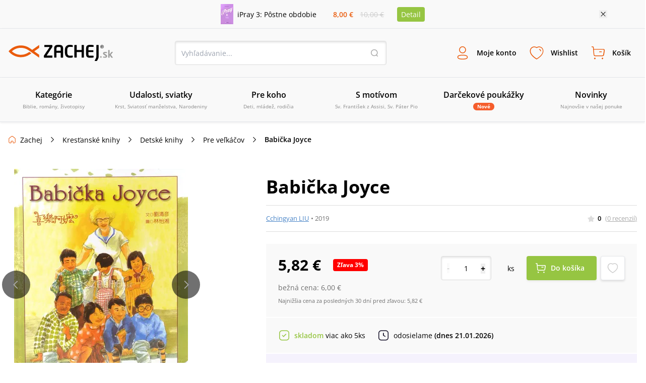

--- FILE ---
content_type: image/svg+xml
request_url: https://www.zachej.sk/nextpublic/footer/reiffeisen.svg
body_size: 2249
content:
<svg xmlns="http://www.w3.org/2000/svg" width="80" height="48" viewBox="0 0 80 48">
  <g id="reiffeisen-bank" transform="translate(-17331 -6780)">
    <rect id="Rectangle_6095" data-name="Rectangle 6095" width="80" height="48" rx="4" transform="translate(17331 6780)" fill="#fff"/>
    <g id="Group_6591" data-name="Group 6591" transform="translate(17339 6795.835)">
      <g id="Group_6569" data-name="Group 6569" transform="translate(20.355 -0.01)">
        <path id="Path_1282" data-name="Path 1282" d="M177.354,13.644l-1.436-2.608h-.582v2.608h-1.4V7.05h2.648a2.782,2.782,0,0,1,1.174.228,1.667,1.667,0,0,1,.756.665,2,2,0,0,1,.262,1.047,1.883,1.883,0,0,1-.383,1.2,2.011,2.011,0,0,1-1.091.679l1.6,2.773h-1.552Zm-2.017-5.392V9.93h1.086a.944.944,0,0,0,.669-.218.826.826,0,0,0,.233-.635.794.794,0,0,0-.233-.631,1.034,1.034,0,0,0-.679-.194Z" transform="translate(-173.94 -6.224)" fill="#2b2d33"/>
        <path id="Path_1283" data-name="Path 1283" d="M222.8,18.536h1.328v5.13H222.8v-.611a1.777,1.777,0,0,1-.64.548,1.891,1.891,0,0,1-.873.2,1.92,1.92,0,0,1-1.125-.344,2.272,2.272,0,0,1-.771-.961,3.353,3.353,0,0,1-.276-1.391,3.422,3.422,0,0,1,.276-1.4,2.26,2.26,0,0,1,.771-.96,1.922,1.922,0,0,1,1.125-.344,1.851,1.851,0,0,1,.873.2,1.827,1.827,0,0,1,.64.554Zm-.524,3.889a1.163,1.163,0,0,0,.412-.509,2.264,2.264,0,0,0,0-1.62,1.171,1.171,0,0,0-.412-.509,1.061,1.061,0,0,0-.6-.174,1.085,1.085,0,0,0-.606.174,1.124,1.124,0,0,0-.412.509,2.332,2.332,0,0,0,0,1.62,1.124,1.124,0,0,0,.412.509,1.078,1.078,0,0,0,.606.174A1.064,1.064,0,0,0,222.271,22.424Z" transform="translate(-213.824 -16.246)" fill="#2b2d33"/>
        <path id="Path_1284" data-name="Path 1284" d="M270.968,1.344a.768.768,0,0,1-.218-.568.768.768,0,0,1,.218-.568.769.769,0,0,1,.568-.219.75.75,0,0,1,.563.219.779.779,0,0,1,.213.568.779.779,0,0,1-.213.568.755.755,0,0,1-.563.219A.765.765,0,0,1,270.968,1.344Zm1.217,6.066h-1.328V2.28h1.328Z" transform="translate(-259.421 0.01)" fill="#2b2d33"/>
        <path id="Path_1285" data-name="Path 1285" d="M290.681,4.126h1.407V5.29h-1.407V9.257h-1.328V5.29h-.873V4.126h.873v-.31a1.665,1.665,0,0,1,.484-1.29,1.888,1.888,0,0,1,1.328-.446,2.855,2.855,0,0,1,.592.059,2.818,2.818,0,0,1,.514.156l-.339,1.018a1.5,1.5,0,0,0-.572-.106.7.7,0,0,0-.518.165.7.7,0,0,0-.16.5v.252Z" transform="translate(-275.076 -1.835)" fill="#2b2d33"/>
        <path id="Path_1286" data-name="Path 1286" d="M319.691,4.126H321.1V5.29h-1.407V9.257h-1.328V5.29h-.873V4.126h.873v-.31a1.665,1.665,0,0,1,.484-1.29,1.888,1.888,0,0,1,1.328-.446,2.855,2.855,0,0,1,.592.059,2.818,2.818,0,0,1,.514.156l-.339,1.018a1.5,1.5,0,0,0-.572-.106.7.7,0,0,0-.518.165.7.7,0,0,0-.16.5v.252Z" transform="translate(-300.691 -1.835)" fill="#2b2d33"/>
        <path id="Path_1287" data-name="Path 1287" d="M355.6,21.58h-3.463a1.244,1.244,0,0,0,.378.844,1.382,1.382,0,0,0,.912.262,2.373,2.373,0,0,0,.771-.121,1.867,1.867,0,0,0,.616-.344l.572.912a2.722,2.722,0,0,1-.9.5,3.433,3.433,0,0,1-1.106.174,3.024,3.024,0,0,1-1.436-.319,2.149,2.149,0,0,1-.916-.921,3.027,3.027,0,0,1-.315-1.425,3.153,3.153,0,0,1,.31-1.436,2.283,2.283,0,0,1,.878-.961,2.476,2.476,0,0,1,1.294-.339,2.4,2.4,0,0,1,1.271.33,2.191,2.191,0,0,1,.839.941,3.27,3.27,0,0,1,.3,1.436v.466Zm-3.463-.912h2.124a1.365,1.365,0,0,0-.319-.853.979.979,0,0,0-.737-.281q-.93,0-1.067,1.135Z" transform="translate(-330.024 -16.254)" fill="#2b2d33"/>
        <path id="Path_1288" data-name="Path 1288" d="M398.768,1.344a.768.768,0,0,1-.218-.568.768.768,0,0,1,.218-.568.769.769,0,0,1,.568-.219.75.75,0,0,1,.563.219.779.779,0,0,1,.213.568.779.779,0,0,1-.213.568.755.755,0,0,1-.563.219A.764.764,0,0,1,398.768,1.344Zm1.217,6.066h-1.328V2.28h1.328Z" transform="translate(-372.265 0.01)" fill="#2b2d33"/>
        <path id="Path_1289" data-name="Path 1289" d="M418.361,23.632a2.309,2.309,0,0,1-.921-.529l.62-.95a2.029,2.029,0,0,0,1.455.543,1.129,1.129,0,0,0,.586-.122.418.418,0,0,0,.02-.7,2,2,0,0,0-.654-.247,5.989,5.989,0,0,1-1-.3,1.589,1.589,0,0,1-.635-.466,1.212,1.212,0,0,1-.242-.785,1.527,1.527,0,0,1,.262-.892,1.666,1.666,0,0,1,.747-.582,2.887,2.887,0,0,1,1.125-.2,3.421,3.421,0,0,1,1.111.174,2.361,2.361,0,0,1,.868.514l-.62.912a1.766,1.766,0,0,0-.62-.369,2.228,2.228,0,0,0-.747-.126,1.068,1.068,0,0,0-.563.117.38.38,0,0,0-.194.349.331.331,0,0,0,.082.228.812.812,0,0,0,.287.179,3.669,3.669,0,0,0,.582.174,4.989,4.989,0,0,1,.9.3,1.594,1.594,0,0,1,.62.5,1.31,1.31,0,0,1,.242.814,1.49,1.49,0,0,1-.253.864,1.63,1.63,0,0,1-.737.572,3,3,0,0,1-1.164.2,3.833,3.833,0,0,1-1.154-.17Z" transform="translate(-388.945 -16.246)" fill="#2b2d33"/>
        <path id="Path_1290" data-name="Path 1290" d="M463.089,21.58h-3.463a1.245,1.245,0,0,0,.378.844,1.382,1.382,0,0,0,.912.262,2.373,2.373,0,0,0,.771-.121,1.868,1.868,0,0,0,.616-.344l.572.912a2.722,2.722,0,0,1-.9.5,3.433,3.433,0,0,1-1.106.174,3.024,3.024,0,0,1-1.436-.319,2.148,2.148,0,0,1-.916-.921,3.028,3.028,0,0,1-.315-1.425,3.152,3.152,0,0,1,.31-1.436,2.283,2.283,0,0,1,.878-.961,2.476,2.476,0,0,1,1.294-.339,2.4,2.4,0,0,1,1.271.33,2.191,2.191,0,0,1,.839.941,3.271,3.271,0,0,1,.3,1.436v.466Zm-3.463-.912h2.124a1.365,1.365,0,0,0-.319-.853.979.979,0,0,0-.737-.281q-.93,0-1.067,1.135Z" transform="translate(-424.935 -16.254)" fill="#2b2d33"/>
        <path id="Path_1291" data-name="Path 1291" d="M510.766,18.638a1.573,1.573,0,0,1,.635.694,2.476,2.476,0,0,1,.224,1.1v3.239h-1.339V20.593a1.06,1.06,0,0,0-.228-.742.9.9,0,0,0-.694-.247,1.194,1.194,0,0,0-.616.156,1.436,1.436,0,0,0-.47.466v3.443H506.95V18.536h1.328v.6a1.638,1.638,0,0,1,.635-.543,1.965,1.965,0,0,1,.878-.194A1.925,1.925,0,0,1,510.766,18.638Z" transform="translate(-467.98 -16.246)" fill="#2b2d33"/>
        <path id="Path_1292" data-name="Path 1292" d="M178.518,85.92a1.677,1.677,0,0,1,.281.984,1.725,1.725,0,0,1-.577,1.391,2.453,2.453,0,0,1-1.634.49H173.94v-6.6h2.415a2.56,2.56,0,0,1,1.62.451,1.53,1.53,0,0,1,.572,1.276,1.46,1.46,0,0,1-.844,1.407,1.648,1.648,0,0,1,.814.6Zm-3.182-2.546v1.542h.912a.932.932,0,0,0,.654-.194.741.741,0,0,0,.208-.572.726.726,0,0,0-.224-.6,1.055,1.055,0,0,0-.669-.179h-.882Zm1.086,4.228a1.029,1.029,0,0,0,.683-.194.77.77,0,0,0,.228-.62.754.754,0,0,0-.218-.592,1.081,1.081,0,0,0-.722-.194h-1.057v1.6h1.086Z" transform="translate(-173.94 -72.571)" fill="#2b2d33"/>
        <path id="Path_1293" data-name="Path 1293" d="M223.545,93.686h1.328v5.13h-1.328v-.611a1.777,1.777,0,0,1-.64.548,1.891,1.891,0,0,1-.873.2,1.92,1.92,0,0,1-1.125-.344,2.272,2.272,0,0,1-.771-.961,3.353,3.353,0,0,1-.276-1.391,3.422,3.422,0,0,1,.276-1.4,2.26,2.26,0,0,1,.771-.96,1.922,1.922,0,0,1,1.125-.344,1.851,1.851,0,0,1,.873.2,1.827,1.827,0,0,1,.64.554Zm-.524,3.889a1.163,1.163,0,0,0,.412-.509,2.264,2.264,0,0,0,0-1.62,1.171,1.171,0,0,0-.412-.509,1.061,1.061,0,0,0-.6-.174,1.085,1.085,0,0,0-.606.174,1.124,1.124,0,0,0-.412.509,2.332,2.332,0,0,0,0,1.62,1.124,1.124,0,0,0,.412.509,1.078,1.078,0,0,0,.606.174A1.064,1.064,0,0,0,223.021,97.574Z" transform="translate(-214.486 -82.601)" fill="#2b2d33"/>
        <path id="Path_1294" data-name="Path 1294" d="M276.216,93.805a1.572,1.572,0,0,1,.635.694,2.476,2.476,0,0,1,.224,1.1v3.239h-1.339V95.761a1.061,1.061,0,0,0-.228-.742.9.9,0,0,0-.694-.247,1.194,1.194,0,0,0-.616.156,1.437,1.437,0,0,0-.47.466v3.443H272.4v-5.13h1.328v.6a1.638,1.638,0,0,1,.635-.543,1.965,1.965,0,0,1,.878-.194,1.925,1.925,0,0,1,.975.238Z" transform="translate(-260.878 -82.619)" fill="#2b2d33"/>
        <path id="Path_1295" data-name="Path 1295" d="M323.758,83.128l2.056,2.735h-1.59l-1.755-2.328v2.328H321.14V78.88h1.328v3.938l1.669-2.085h1.581l-1.959,2.4Z" transform="translate(-303.914 -69.648)" fill="#2b2d33"/>
      </g>
      <g id="Group_6570" data-name="Group 6570" transform="translate(0 0.815)">
        <rect id="Rectangle_7149" data-name="Rectangle 7149" width="15.389" height="15.39" fill="#fee600"/>
        <path id="Path_1296" data-name="Path 1296" d="M24.5,30.19l1.961-1.961.524.524,0,0a3.51,3.51,0,0,0-1.03-2.4,1.675,1.675,0,0,0-2.445-.063h0l-1.889,1.889.468.468-1.027,1.027-1.027-1.027.468-.468-1.889-1.889h0a1.674,1.674,0,0,0-2.445.063,3.51,3.51,0,0,0-1.03,2.4l0,0,.524-.524,1.961,1.961.541-.541V28.357l.556.556v1.562l.765.765-3.972,3.972,1.572,1.572,3.972-3.972,3.972,3.972,1.572-1.572-3.972-3.972.765-.765V28.913l.556-.556v1.292l.541.541Z" transform="translate(-13.368 -23.589)" fill="#2b2d33" fill-rule="evenodd"/>
      </g>
    </g>
  </g>
</svg>


--- FILE ---
content_type: application/javascript; charset=UTF-8
request_url: https://www.zachej.sk/_next/static/chunks/2879-7e82fa4bf6760fea.js
body_size: 14297
content:
(self.webpackChunk_N_E=self.webpackChunk_N_E||[]).push([[2879],{8875:function(e,t,n){var o,i,r;r={canUseDOM:i=!!("undefined"!=typeof window&&window.document&&window.document.createElement),canUseWorkers:"undefined"!=typeof Worker,canUseEventListeners:i&&!!(window.addEventListener||window.attachEvent),canUseViewport:i&&!!window.screen},void 0!==(o=(function(){return r}).call(t,n,t,e))&&(e.exports=o)},2879:function(e,t,n){"use strict";var o=n(7294),i=n(5697),r=n.n(i),a=n(3253),s=n.n(a);function ownKeys(e,t){var n=Object.keys(e);if(Object.getOwnPropertySymbols){var o=Object.getOwnPropertySymbols(e);t&&(o=o.filter(function(t){return Object.getOwnPropertyDescriptor(e,t).enumerable})),n.push.apply(n,o)}return n}function _objectSpread2(e){for(var t=1;t<arguments.length;t++){var n=null!=arguments[t]?arguments[t]:{};t%2?ownKeys(Object(n),!0).forEach(function(t){_defineProperty(e,t,n[t])}):Object.getOwnPropertyDescriptors?Object.defineProperties(e,Object.getOwnPropertyDescriptors(n)):ownKeys(Object(n)).forEach(function(t){Object.defineProperty(e,t,Object.getOwnPropertyDescriptor(n,t))})}return e}function _defineProperties(e,t){for(var n=0;n<t.length;n++){var o=t[n];o.enumerable=o.enumerable||!1,o.configurable=!0,"value"in o&&(o.writable=!0),Object.defineProperty(e,o.key,o)}}function _defineProperty(e,t,n){return t in e?Object.defineProperty(e,t,{value:n,enumerable:!0,configurable:!0,writable:!0}):e[t]=n,e}function _extends(){return(_extends=Object.assign||function(e){for(var t=1;t<arguments.length;t++){var n=arguments[t];for(var o in n)Object.prototype.hasOwnProperty.call(n,o)&&(e[o]=n[o])}return e}).apply(this,arguments)}function _getPrototypeOf(e){return(_getPrototypeOf=Object.setPrototypeOf?Object.getPrototypeOf:function(e){return e.__proto__||Object.getPrototypeOf(e)})(e)}function _setPrototypeOf(e,t){return(_setPrototypeOf=Object.setPrototypeOf||function(e,t){return e.__proto__=t,e})(e,t)}function _assertThisInitialized(e){if(void 0===e)throw ReferenceError("this hasn't been initialised - super() hasn't been called");return e}function _slicedToArray(e,t){return function(e){if(Array.isArray(e))return e}(e)||function(e,t){var n,o,i=null==e?null:"undefined"!=typeof Symbol&&e[Symbol.iterator]||e["@@iterator"];if(null!=i){var r=[],a=!0,s=!1;try{for(i=i.call(e);!(a=(n=i.next()).done)&&(r.push(n.value),!t||r.length!==t);a=!0);}catch(e){s=!0,o=e}finally{try{a||null==i.return||i.return()}finally{if(s)throw o}}return r}}(e,t)||_unsupportedIterableToArray(e,t)||function(){throw TypeError("Invalid attempt to destructure non-iterable instance.\nIn order to be iterable, non-array objects must have a [Symbol.iterator]() method.")}()}function _toConsumableArray(e){return function(e){if(Array.isArray(e))return _arrayLikeToArray(e)}(e)||function(e){if("undefined"!=typeof Symbol&&null!=e[Symbol.iterator]||null!=e["@@iterator"])return Array.from(e)}(e)||_unsupportedIterableToArray(e)||function(){throw TypeError("Invalid attempt to spread non-iterable instance.\nIn order to be iterable, non-array objects must have a [Symbol.iterator]() method.")}()}function _unsupportedIterableToArray(e,t){if(e){if("string"==typeof e)return _arrayLikeToArray(e,t);var n=Object.prototype.toString.call(e).slice(8,-1);if("Object"===n&&e.constructor&&(n=e.constructor.name),"Map"===n||"Set"===n)return Array.from(e);if("Arguments"===n||/^(?:Ui|I)nt(?:8|16|32)(?:Clamped)?Array$/.test(n))return _arrayLikeToArray(e,t)}}function _arrayLikeToArray(e,t){(null==t||t>e.length)&&(t=e.length);for(var n=0,o=Array(t);n<t;n++)o[n]=e[n];return o}function translate(e){var t=arguments.length>1&&void 0!==arguments[1]?arguments[1]:null;if(!e)return"";var n=e;return t&&Object.keys(t).forEach(function(e){n=n.replace(e,t[e])}),n}function getWindowWidth(){return void 0!==n.g.window?n.g.window.innerWidth:0}var isCrossOriginFrame=function(){try{return n.g.window.location.hostname!==n.g.window.parent.location.hostname}catch(e){return!0}},l={ESC:27,LEFT_ARROW:37,RIGHT_ARROW:39},u=function(e){!function(e,t){if("function"!=typeof t&&null!==t)throw TypeError("Super expression must either be null or a function");e.prototype=Object.create(t&&t.prototype,{constructor:{value:e,writable:!0,configurable:!0}}),t&&_setPrototypeOf(e,t)}(ReactImageLightbox,e);var t,i,r,a=(t=function(){if("undefined"==typeof Reflect||!Reflect.construct||Reflect.construct.sham)return!1;if("function"==typeof Proxy)return!0;try{return Boolean.prototype.valueOf.call(Reflect.construct(Boolean,[],function(){})),!0}catch(e){return!1}}(),function(){var e,n,o=_getPrototypeOf(ReactImageLightbox);if(t){var i=_getPrototypeOf(this).constructor;n=Reflect.construct(o,arguments,i)}else n=o.apply(this,arguments);return(e=n)&&("object"==typeof e||"function"==typeof e)?e:_assertThisInitialized(this)});function ReactImageLightbox(e){var t;return!function(e,t){if(!(e instanceof t))throw TypeError("Cannot call a class as a function")}(this,ReactImageLightbox),(t=a.call(this,e)).state={isClosing:!e.animationDisabled,shouldAnimate:!1,zoomLevel:0,offsetX:0,offsetY:0,loadErrorStatus:{}},t.outerEl=o.createRef(),t.zoomInBtn=o.createRef(),t.zoomOutBtn=o.createRef(),t.caption=o.createRef(),t.closeIfClickInner=t.closeIfClickInner.bind(_assertThisInitialized(t)),t.handleImageDoubleClick=t.handleImageDoubleClick.bind(_assertThisInitialized(t)),t.handleImageMouseWheel=t.handleImageMouseWheel.bind(_assertThisInitialized(t)),t.handleKeyInput=t.handleKeyInput.bind(_assertThisInitialized(t)),t.handleMouseUp=t.handleMouseUp.bind(_assertThisInitialized(t)),t.handleMouseDown=t.handleMouseDown.bind(_assertThisInitialized(t)),t.handleMouseMove=t.handleMouseMove.bind(_assertThisInitialized(t)),t.handleOuterMousewheel=t.handleOuterMousewheel.bind(_assertThisInitialized(t)),t.handleTouchStart=t.handleTouchStart.bind(_assertThisInitialized(t)),t.handleTouchMove=t.handleTouchMove.bind(_assertThisInitialized(t)),t.handleTouchEnd=t.handleTouchEnd.bind(_assertThisInitialized(t)),t.handlePointerEvent=t.handlePointerEvent.bind(_assertThisInitialized(t)),t.handleCaptionMousewheel=t.handleCaptionMousewheel.bind(_assertThisInitialized(t)),t.handleWindowResize=t.handleWindowResize.bind(_assertThisInitialized(t)),t.handleZoomInButtonClick=t.handleZoomInButtonClick.bind(_assertThisInitialized(t)),t.handleZoomOutButtonClick=t.handleZoomOutButtonClick.bind(_assertThisInitialized(t)),t.requestClose=t.requestClose.bind(_assertThisInitialized(t)),t.requestMoveNext=t.requestMoveNext.bind(_assertThisInitialized(t)),t.requestMovePrev=t.requestMovePrev.bind(_assertThisInitialized(t)),t.timeouts=[],t.currentAction=0,t.eventsSource=0,t.pointerList=[],t.preventInnerClose=!1,t.preventInnerCloseTimeout=null,t.keyPressed=!1,t.imageCache={},t.lastKeyDownTime=0,t.resizeTimeout=null,t.wheelActionTimeout=null,t.resetScrollTimeout=null,t.scrollX=0,t.scrollY=0,t.moveStartX=0,t.moveStartY=0,t.moveStartOffsetX=0,t.moveStartOffsetY=0,t.swipeStartX=0,t.swipeStartY=0,t.swipeEndX=0,t.swipeEndY=0,t.pinchTouchList=null,t.pinchDistance=0,t.keyCounter=0,t.moveRequested=!1,t}return i=[{key:"componentDidMount",value:function(){var e=this;this.props.animationDisabled||this.setState({isClosing:!1}),this.windowContext=function getHighestSafeWindowContext(){var e=arguments.length>0&&void 0!==arguments[0]?arguments[0]:n.g.window.self;return e===n.g.window.top?e:isCrossOriginFrame()?e:getHighestSafeWindowContext(e.parent)}(),this.listeners={resize:this.handleWindowResize,mouseup:this.handleMouseUp,touchend:this.handleTouchEnd,touchcancel:this.handleTouchEnd,pointerdown:this.handlePointerEvent,pointermove:this.handlePointerEvent,pointerup:this.handlePointerEvent,pointercancel:this.handlePointerEvent},Object.keys(this.listeners).forEach(function(t){e.windowContext.addEventListener(t,e.listeners[t])}),this.loadAllImages()}},{key:"shouldComponentUpdate",value:function(e){var t=this;return this.getSrcTypes().forEach(function(n){t.props[n.name]!==e[n.name]&&(t.moveRequested=!1)}),!this.moveRequested}},{key:"componentDidUpdate",value:function(e){var t=this,n=!1,o={},i={};this.getSrcTypes().forEach(function(r){e[r.name]!==t.props[r.name]&&(n=!0,o[e[r.name]]=!0,i[t.props[r.name]]=!0)}),(n||this.moveRequested)&&(Object.keys(o).forEach(function(e){!(e in i)&&e in t.imageCache&&(t.imageCache[e].loaded=!1)}),this.moveRequested=!1,this.loadAllImages(this.props))}},{key:"componentWillUnmount",value:function(){var e=this;this.didUnmount=!0,Object.keys(this.listeners).forEach(function(t){e.windowContext.removeEventListener(t,e.listeners[t])}),this.timeouts.forEach(function(e){return clearTimeout(e)})}},{key:"setTimeout",value:function(e){function setTimeout(t,n){return e.apply(this,arguments)}return setTimeout.toString=function(){return e.toString()},setTimeout}(function(e,t){var n=this,o=setTimeout(function(){n.timeouts=n.timeouts.filter(function(e){return e!==o}),e()},t);return this.timeouts.push(o),o})},{key:"setPreventInnerClose",value:function(){var e=this;this.preventInnerCloseTimeout&&this.clearTimeout(this.preventInnerCloseTimeout),this.preventInnerClose=!0,this.preventInnerCloseTimeout=this.setTimeout(function(){e.preventInnerClose=!1,e.preventInnerCloseTimeout=null},100)}},{key:"getBestImageForType",value:function(e){var t=this.props[e],n={};if(this.isImageLoaded(t))n=this.getFitSizes(this.imageCache[t].width,this.imageCache[t].height);else{if(!this.isImageLoaded(this.props["".concat(e,"Thumbnail")]))return null;t=this.props["".concat(e,"Thumbnail")],n=this.getFitSizes(this.imageCache[t].width,this.imageCache[t].height,!0)}return{src:t,height:this.imageCache[t].height,width:this.imageCache[t].width,targetHeight:n.height,targetWidth:n.width}}},{key:"getFitSizes",value:function(e,t,n){var o=this.getLightboxRect(),i=o.height-2*this.props.imagePadding,r=o.width-2*this.props.imagePadding;return n||(i=Math.min(i,t),r=Math.min(r,e)),r/i>e/t?{width:e*i/t,height:i}:{width:r,height:t*r/e}}},{key:"getMaxOffsets",value:function(){var e=arguments.length>0&&void 0!==arguments[0]?arguments[0]:this.state.zoomLevel,t=this.getBestImageForType("mainSrc");if(null===t)return{maxX:0,minX:0,maxY:0,minY:0};var n=this.getLightboxRect(),o=this.getZoomMultiplier(e),i=0;i=o*t.width-n.width<0?(n.width-o*t.width)/2:(o*t.width-n.width)/2;var r=0;return{maxX:i,maxY:r=o*t.height-n.height<0?(n.height-o*t.height)/2:(o*t.height-n.height)/2,minX:-1*i,minY:-1*r}}},{key:"getSrcTypes",value:function(){return[{name:"mainSrc",keyEnding:"i".concat(this.keyCounter)},{name:"mainSrcThumbnail",keyEnding:"t".concat(this.keyCounter)},{name:"nextSrc",keyEnding:"i".concat(this.keyCounter+1)},{name:"nextSrcThumbnail",keyEnding:"t".concat(this.keyCounter+1)},{name:"prevSrc",keyEnding:"i".concat(this.keyCounter-1)},{name:"prevSrcThumbnail",keyEnding:"t".concat(this.keyCounter-1)}]}},{key:"getZoomMultiplier",value:function(){var e=arguments.length>0&&void 0!==arguments[0]?arguments[0]:this.state.zoomLevel;return Math.pow(1.007,e)}},{key:"getLightboxRect",value:function(){return this.outerEl.current?this.outerEl.current.getBoundingClientRect():{width:getWindowWidth(),height:void 0!==n.g.window?n.g.window.innerHeight:0,top:0,right:0,bottom:0,left:0}}},{key:"clearTimeout",value:function(e){function clearTimeout(t){return e.apply(this,arguments)}return clearTimeout.toString=function(){return e.toString()},clearTimeout}(function(e){this.timeouts=this.timeouts.filter(function(t){return t!==e}),clearTimeout(e)})},{key:"changeZoom",value:function(e,t,n){if(this.props.enableZoom){var o=Math.max(0,Math.min(300,e));if(o!==this.state.zoomLevel){if(0===o){this.setState({zoomLevel:o,offsetX:0,offsetY:0});return}var i=this.getBestImageForType("mainSrc");if(null!==i){var r=this.getZoomMultiplier(),a=this.getZoomMultiplier(o),s=this.getLightboxRect(),l=void 0!==t?t-s.left:s.width/2,u=void 0!==n?n-s.top:s.height/2,c=(s.width-i.width*r)/2,d=(s.height-i.height*r)/2,h=c-this.state.offsetX,f=d-this.state.offsetY,p=(s.width-i.width*a)/2,m=(s.height-i.height*a)/2,v=p-(l-(l-h)/r*a),y=m-(u-(u-f)/r*a);if(3!==this.currentAction){var b=this.getMaxOffsets();this.state.zoomLevel>o&&(v=Math.max(b.minX,Math.min(b.maxX,v)),y=Math.max(b.minY,Math.min(b.maxY,y)))}this.setState({zoomLevel:o,offsetX:v,offsetY:y})}}}}},{key:"closeIfClickInner",value:function(e){!this.preventInnerClose&&e.target.className.search(/\bril-inner\b/)>-1&&this.requestClose(e)}},{key:"handleKeyInput",value:function(e){if(e.stopPropagation(),!this.isAnimating()){if("keyup"===e.type){this.lastKeyDownTime-=this.props.keyRepeatKeyupBonus;return}var t=e.which||e.keyCode,n=new Date;if(!(n.getTime()-this.lastKeyDownTime<this.props.keyRepeatLimit)||t===l.ESC)switch(this.lastKeyDownTime=n.getTime(),t){case l.ESC:e.preventDefault(),this.requestClose(e);break;case l.LEFT_ARROW:if(!this.props.prevSrc)return;e.preventDefault(),this.keyPressed=!0,this.requestMovePrev(e);break;case l.RIGHT_ARROW:if(!this.props.nextSrc)return;e.preventDefault(),this.keyPressed=!0,this.requestMoveNext(e)}}}},{key:"handleOuterMousewheel",value:function(e){var t=this;e.stopPropagation();var n=0;this.clearTimeout(this.resetScrollTimeout),this.resetScrollTimeout=this.setTimeout(function(){t.scrollX=0,t.scrollY=0},300),!(null!==this.wheelActionTimeout||this.isAnimating())&&(Math.abs(e.deltaY)<Math.abs(e.deltaX)&&(this.scrollY=0,this.scrollX+=e.deltaX,this.scrollX>=200||e.deltaX>=100?(this.requestMoveNext(e),n=500,this.scrollX=0):(this.scrollX<=-200||e.deltaX<=-100)&&(this.requestMovePrev(e),n=500,this.scrollX=0)),0!==n&&(this.wheelActionTimeout=this.setTimeout(function(){t.wheelActionTimeout=null},n)))}},{key:"handleImageMouseWheel",value:function(e){Math.abs(e.deltaY)>=Math.abs(e.deltaX)&&(e.stopPropagation(),1>Math.abs(e.deltaY)||(this.scrollX=0,this.scrollY+=e.deltaY,this.changeZoom(this.state.zoomLevel-e.deltaY,e.clientX,e.clientY)))}},{key:"handleImageDoubleClick",value:function(e){this.state.zoomLevel>0?this.changeZoom(0,e.clientX,e.clientY):this.changeZoom(this.state.zoomLevel+100,e.clientX,e.clientY)}},{key:"shouldHandleEvent",value:function(e){if(this.eventsSource===e)return!0;if(0===this.eventsSource)return this.eventsSource=e,!0;switch(e){case 1:default:return!1;case 2:return this.eventsSource=2,this.filterPointersBySource(),!0;case 3:if(1===this.eventsSource)return this.eventsSource=3,this.filterPointersBySource(),!0;return!1}}},{key:"addPointer",value:function(e){this.pointerList.push(e)}},{key:"removePointer",value:function(e){this.pointerList=this.pointerList.filter(function(t){return t.id!==e.id})}},{key:"filterPointersBySource",value:function(){var e=this;this.pointerList=this.pointerList.filter(function(t){return t.source===e.eventsSource})}},{key:"handleMouseDown",value:function(e){this.shouldHandleEvent(1)&&ReactImageLightbox.isTargetMatchImage(e.target)&&(this.addPointer(ReactImageLightbox.parseMouseEvent(e)),this.multiPointerStart(e))}},{key:"handleMouseMove",value:function(e){this.shouldHandleEvent(1)&&this.multiPointerMove(e,[ReactImageLightbox.parseMouseEvent(e)])}},{key:"handleMouseUp",value:function(e){this.shouldHandleEvent(1)&&(this.removePointer(ReactImageLightbox.parseMouseEvent(e)),this.multiPointerEnd(e))}},{key:"handlePointerEvent",value:function(e){if(this.shouldHandleEvent(3))switch(e.type){case"pointerdown":ReactImageLightbox.isTargetMatchImage(e.target)&&(this.addPointer(ReactImageLightbox.parsePointerEvent(e)),this.multiPointerStart(e));break;case"pointermove":this.multiPointerMove(e,[ReactImageLightbox.parsePointerEvent(e)]);break;case"pointerup":case"pointercancel":this.removePointer(ReactImageLightbox.parsePointerEvent(e)),this.multiPointerEnd(e)}}},{key:"handleTouchStart",value:function(e){var t=this;this.shouldHandleEvent(2)&&ReactImageLightbox.isTargetMatchImage(e.target)&&([].forEach.call(e.changedTouches,function(e){return t.addPointer(ReactImageLightbox.parseTouchPointer(e))}),this.multiPointerStart(e))}},{key:"handleTouchMove",value:function(e){this.shouldHandleEvent(2)&&this.multiPointerMove(e,[].map.call(e.changedTouches,function(e){return ReactImageLightbox.parseTouchPointer(e)}))}},{key:"handleTouchEnd",value:function(e){var t=this;this.shouldHandleEvent(2)&&([].map.call(e.changedTouches,function(e){return t.removePointer(ReactImageLightbox.parseTouchPointer(e))}),this.multiPointerEnd(e))}},{key:"decideMoveOrSwipe",value:function(e){this.state.zoomLevel<=0?this.handleSwipeStart(e):this.handleMoveStart(e)}},{key:"multiPointerStart",value:function(e){switch(this.handleEnd(null),this.pointerList.length){case 1:e.preventDefault(),this.decideMoveOrSwipe(this.pointerList[0]);break;case 2:e.preventDefault(),this.handlePinchStart(this.pointerList)}}},{key:"multiPointerMove",value:function(e,t){switch(this.currentAction){case 1:e.preventDefault(),this.handleMove(t[0]);break;case 2:e.preventDefault(),this.handleSwipe(t[0]);break;case 3:e.preventDefault(),this.handlePinch(t)}}},{key:"multiPointerEnd",value:function(e){switch(0!==this.currentAction&&(this.setPreventInnerClose(),this.handleEnd(e)),this.pointerList.length){case 0:this.eventsSource=0;break;case 1:e.preventDefault(),this.decideMoveOrSwipe(this.pointerList[0]);break;case 2:e.preventDefault(),this.handlePinchStart(this.pointerList)}}},{key:"handleEnd",value:function(e){switch(this.currentAction){case 1:this.handleMoveEnd(e);break;case 2:this.handleSwipeEnd(e);break;case 3:this.handlePinchEnd(e)}}},{key:"handleMoveStart",value:function(e){var t=e.x,n=e.y;this.props.enableZoom&&(this.currentAction=1,this.moveStartX=t,this.moveStartY=n,this.moveStartOffsetX=this.state.offsetX,this.moveStartOffsetY=this.state.offsetY)}},{key:"handleMove",value:function(e){var t=e.x,n=e.y,o=this.moveStartX-t+this.moveStartOffsetX,i=this.moveStartY-n+this.moveStartOffsetY;(this.state.offsetX!==o||this.state.offsetY!==i)&&this.setState({offsetX:o,offsetY:i})}},{key:"handleMoveEnd",value:function(){var e=this;this.currentAction=0,this.moveStartX=0,this.moveStartY=0,this.moveStartOffsetX=0,this.moveStartOffsetY=0;var t=this.getMaxOffsets(),n=Math.max(t.minX,Math.min(t.maxX,this.state.offsetX)),o=Math.max(t.minY,Math.min(t.maxY,this.state.offsetY));(n!==this.state.offsetX||o!==this.state.offsetY)&&(this.setState({offsetX:n,offsetY:o,shouldAnimate:!0}),this.setTimeout(function(){e.setState({shouldAnimate:!1})},this.props.animationDuration))}},{key:"handleSwipeStart",value:function(e){var t=e.x,n=e.y;this.currentAction=2,this.swipeStartX=t,this.swipeStartY=n,this.swipeEndX=t,this.swipeEndY=n}},{key:"handleSwipe",value:function(e){var t=e.x,n=e.y;this.swipeEndX=t,this.swipeEndY=n}},{key:"handleSwipeEnd",value:function(e){var t=this.swipeEndX-this.swipeStartX,n=Math.abs(t),o=Math.abs(this.swipeEndY-this.swipeStartY);this.currentAction=0,this.swipeStartX=0,this.swipeStartY=0,this.swipeEndX=0,this.swipeEndY=0,!e||this.isAnimating()||n<1.5*o||n<200&&n<this.getLightboxRect().width/4||(t>0&&this.props.prevSrc?(e.preventDefault(),this.requestMovePrev()):t<0&&this.props.nextSrc&&(e.preventDefault(),this.requestMoveNext()))}},{key:"calculatePinchDistance",value:function(){var e=arguments.length>0&&void 0!==arguments[0]?arguments[0]:this.pinchTouchList,t=_slicedToArray(e,2),n=t[0],o=t[1];return Math.sqrt(Math.pow(n.x-o.x,2)+Math.pow(n.y-o.y,2))}},{key:"calculatePinchCenter",value:function(){var e=arguments.length>0&&void 0!==arguments[0]?arguments[0]:this.pinchTouchList,t=_slicedToArray(e,2),n=t[0],o=t[1];return{x:n.x-(n.x-o.x)/2,y:n.y-(n.y-o.y)/2}}},{key:"handlePinchStart",value:function(e){this.props.enableZoom&&(this.currentAction=3,this.pinchTouchList=e.map(function(e){return{id:e.id,x:e.x,y:e.y}}),this.pinchDistance=this.calculatePinchDistance())}},{key:"handlePinch",value:function(e){this.pinchTouchList=this.pinchTouchList.map(function(t){for(var n=0;n<e.length;n+=1)if(e[n].id===t.id)return e[n];return t});var t=this.calculatePinchDistance(),n=this.state.zoomLevel+t-this.pinchDistance;this.pinchDistance=t;var o=this.calculatePinchCenter(this.pinchTouchList),i=o.x,r=o.y;this.changeZoom(n,i,r)}},{key:"handlePinchEnd",value:function(){this.currentAction=0,this.pinchTouchList=null,this.pinchDistance=0}},{key:"handleWindowResize",value:function(){this.clearTimeout(this.resizeTimeout),this.resizeTimeout=this.setTimeout(this.forceUpdate.bind(this),100)}},{key:"handleZoomInButtonClick",value:function(){var e=this.state.zoomLevel+100;this.changeZoom(e),300===e&&this.zoomOutBtn.current.focus()}},{key:"handleZoomOutButtonClick",value:function(){var e=this.state.zoomLevel-100;this.changeZoom(e),0===e&&this.zoomInBtn.current.focus()}},{key:"handleCaptionMousewheel",value:function(e){if(e.stopPropagation(),this.caption.current){var t=this.caption.current.getBoundingClientRect().height,n=this.caption.current,o=n.scrollHeight,i=n.scrollTop;(e.deltaY>0&&t+i>=o||e.deltaY<0&&i<=0)&&e.preventDefault()}}},{key:"isAnimating",value:function(){return this.state.shouldAnimate||this.state.isClosing}},{key:"isImageLoaded",value:function(e){return e&&e in this.imageCache&&this.imageCache[e].loaded}},{key:"loadImage",value:function(e,t,o){var i=this;if(this.isImageLoaded(t)){this.setTimeout(function(){o()},1);return}var r=new n.g.Image;this.props.imageCrossOrigin&&(r.crossOrigin=this.props.imageCrossOrigin),r.onerror=function(n){i.props.onImageLoadError(t,e,n),i.setState(function(t){return{loadErrorStatus:_objectSpread2(_objectSpread2({},t.loadErrorStatus),{},_defineProperty({},e,!0))}}),o(n)},r.onload=function(){i.props.onImageLoad(t,e,r),i.imageCache[t]={loaded:!0,width:r.width,height:r.height},o()},r.src=t}},{key:"loadAllImages",value:function(){var e=this,t=arguments.length>0&&void 0!==arguments[0]?arguments[0]:this.props;this.getSrcTypes().forEach(function(n){var o,i=n.name;t[i]&&e.state.loadErrorStatus[i]&&e.setState(function(e){return{loadErrorStatus:_objectSpread2(_objectSpread2({},e.loadErrorStatus),{},_defineProperty({},i,!1))}}),t[i]&&!e.isImageLoaded(t[i])&&e.loadImage(i,t[i],(o=t[i],function(t){t||e.props[i]!==o||e.didUnmount||e.forceUpdate()}))})}},{key:"requestClose",value:function(e){var t=this,closeLightbox=function(){return t.props.onCloseRequest(e)};if(this.props.animationDisabled||"keydown"===e.type&&!this.props.animationOnKeyInput){closeLightbox();return}this.setState({isClosing:!0}),this.setTimeout(closeLightbox,this.props.animationDuration)}},{key:"requestMove",value:function(e,t){var n=this,o={zoomLevel:0,offsetX:0,offsetY:0};this.props.animationDisabled||this.keyPressed&&!this.props.animationOnKeyInput||(o.shouldAnimate=!0,this.setTimeout(function(){return n.setState({shouldAnimate:!1})},this.props.animationDuration)),this.keyPressed=!1,this.moveRequested=!0,"prev"===e?(this.keyCounter-=1,this.setState(o),this.props.onMovePrevRequest(t)):(this.keyCounter+=1,this.setState(o),this.props.onMoveNextRequest(t))}},{key:"requestMoveNext",value:function(e){this.requestMove("next",e)}},{key:"requestMovePrev",value:function(e){this.requestMove("prev",e)}},{key:"render",value:function(){var e=this,t=this.props,i=t.animationDisabled,r=t.animationDuration,a=t.clickOutsideToClose,l=t.discourageDownloads,u=t.enableZoom,c=t.imageTitle,d=t.nextSrc,h=t.prevSrc,f=t.toolbarButtons,p=t.reactModalStyle,m=t.onAfterOpen,v=t.imageCrossOrigin,y=t.reactModalProps,b=t.loader,g=this.state,_=g.zoomLevel,C=g.offsetX,O=g.offsetY,S=g.isClosing,w=g.loadErrorStatus,E=this.getLightboxRect(),M={};!i&&this.isAnimating()&&(M=_objectSpread2(_objectSpread2({},M),{},{transition:"transform ".concat(r,"ms")}));var k={};this.getSrcTypes().forEach(function(e){var t=e.name,n=e.keyEnding;k[t]=n});var T=[],addImage=function(t,n,i){if(e.props[t]){var r=e.getBestImageForType(t),a=_objectSpread2(_objectSpread2({},M),ReactImageLightbox.getTransform(_objectSpread2(_objectSpread2({},i),r)));if(_>0&&(a.cursor="move"),null===r&&Object.keys(w).some(function(e){return w[e]})){T.push(o.createElement("div",{className:"".concat(n," ril__image ril-errored"),style:a,key:e.props[t]+k[t]},o.createElement("div",{className:"ril__errorContainer"},e.props.imageLoadErrorMessage)));return}if(null===r){var s=void 0!==b?b:o.createElement("div",{className:"ril-loading-circle ril__loadingCircle ril__loadingContainer__icon"},_toConsumableArray(Array(12)).map(function(e,t){return o.createElement("div",{key:t,className:"ril-loading-circle-point ril__loadingCirclePoint"})}));T.push(o.createElement("div",{className:"".concat(n," ril__image ril-not-loaded"),style:a,key:e.props[t]+k[t]},o.createElement("div",{className:"ril__loadingContainer"},s)));return}var u=r.src;l?(a.backgroundImage="url('".concat(u,"')"),T.push(o.createElement("div",{className:"".concat(n," ril__image ril__imageDiscourager"),onDoubleClick:e.handleImageDoubleClick,onWheel:e.handleImageMouseWheel,style:a,key:u+k[t]},o.createElement("div",{className:"ril-download-blocker ril__downloadBlocker"})))):T.push(o.createElement("img",_extends({},v?{crossOrigin:v}:{},{className:"".concat(n," ril__image"),onDoubleClick:e.handleImageDoubleClick,onWheel:e.handleImageMouseWheel,onDragStart:function(e){return e.preventDefault()},style:a,src:u,key:u+k[t],alt:"string"==typeof c?c:translate("Image"),draggable:!1})))}},P=this.getZoomMultiplier();addImage("nextSrc","ril-image-next ril__imageNext",{x:E.width}),addImage("mainSrc","ril-image-current",{x:-1*C,y:-1*O,zoom:P}),addImage("prevSrc","ril-image-prev ril__imagePrev",{x:-1*E.width});var I={overlay:_objectSpread2({zIndex:1e3,backgroundColor:"transparent"},p.overlay),content:_objectSpread2({backgroundColor:"transparent",overflow:"hidden",border:"none",borderRadius:0,padding:0,top:0,left:0,right:0,bottom:0},p.content)};return o.createElement(s(),_extends({isOpen:!0,onRequestClose:a?this.requestClose:void 0,onAfterOpen:function(){e.outerEl.current&&e.outerEl.current.focus(),m()},style:I,contentLabel:translate("Lightbox"),appElement:void 0!==n.g.window?n.g.window.document.body:void 0},y),o.createElement("div",{className:"ril-outer ril__outer ril__outerAnimating ".concat(this.props.wrapperClassName," ").concat(S?"ril-closing ril__outerClosing":""),style:{transition:"opacity ".concat(r,"ms"),animationDuration:"".concat(r,"ms"),animationDirection:S?"normal":"reverse"},ref:this.outerEl,onWheel:this.handleOuterMousewheel,onMouseMove:this.handleMouseMove,onMouseDown:this.handleMouseDown,onTouchStart:this.handleTouchStart,onTouchMove:this.handleTouchMove,tabIndex:"-1",onKeyDown:this.handleKeyInput,onKeyUp:this.handleKeyInput},o.createElement("div",{className:"ril-inner ril__inner",onClick:a?this.closeIfClickInner:void 0},T),h&&o.createElement("button",{type:"button",className:"ril-prev-button ril__navButtons ril__navButtonPrev",key:"prev","aria-label":this.props.prevLabel,title:this.props.prevLabel,onClick:this.isAnimating()?void 0:this.requestMovePrev}),d&&o.createElement("button",{type:"button",className:"ril-next-button ril__navButtons ril__navButtonNext",key:"next","aria-label":this.props.nextLabel,title:this.props.nextLabel,onClick:this.isAnimating()?void 0:this.requestMoveNext}),o.createElement("div",{className:"ril-toolbar ril__toolbar"},o.createElement("ul",{className:"ril-toolbar-left ril__toolbarSide ril__toolbarLeftSide"},o.createElement("li",{className:"ril-toolbar__item ril__toolbarItem"},o.createElement("span",{className:"ril-toolbar__item__child ril__toolbarItemChild"},c))),o.createElement("ul",{className:"ril-toolbar-right ril__toolbarSide ril__toolbarRightSide"},f&&f.map(function(e,t){return o.createElement("li",{key:"button_".concat(t+1),className:"ril-toolbar__item ril__toolbarItem"},e)}),u&&o.createElement("li",{className:"ril-toolbar__item ril__toolbarItem"},o.createElement("button",{type:"button",key:"zoom-in","aria-label":this.props.zoomInLabel,title:this.props.zoomInLabel,className:["ril-zoom-in","ril__toolbarItemChild","ril__builtinButton","ril__zoomInButton"].concat(_toConsumableArray(300===_?["ril__builtinButtonDisabled"]:[])).join(" "),ref:this.zoomInBtn,disabled:this.isAnimating()||300===_,onClick:this.isAnimating()||300===_?void 0:this.handleZoomInButtonClick})),u&&o.createElement("li",{className:"ril-toolbar__item ril__toolbarItem"},o.createElement("button",{type:"button",key:"zoom-out","aria-label":this.props.zoomOutLabel,title:this.props.zoomOutLabel,className:["ril-zoom-out","ril__toolbarItemChild","ril__builtinButton","ril__zoomOutButton"].concat(_toConsumableArray(0===_?["ril__builtinButtonDisabled"]:[])).join(" "),ref:this.zoomOutBtn,disabled:this.isAnimating()||0===_,onClick:this.isAnimating()||0===_?void 0:this.handleZoomOutButtonClick})),o.createElement("li",{className:"ril-toolbar__item ril__toolbarItem"},o.createElement("button",{type:"button",key:"close","aria-label":this.props.closeLabel,title:this.props.closeLabel,className:"ril-close ril-toolbar__item__child ril__toolbarItemChild ril__builtinButton ril__closeButton",onClick:this.isAnimating()?void 0:this.requestClose})))),this.props.imageCaption&&o.createElement("div",{onWheel:this.handleCaptionMousewheel,onMouseDown:function(e){return e.stopPropagation()},className:"ril-caption ril__caption",ref:this.caption},o.createElement("div",{className:"ril-caption-content ril__captionContent"},this.props.imageCaption))))}}],r=[{key:"isTargetMatchImage",value:function(e){return e&&/ril-image-current/.test(e.className)}},{key:"parseMouseEvent",value:function(e){return{id:"mouse",source:1,x:parseInt(e.clientX,10),y:parseInt(e.clientY,10)}}},{key:"parseTouchPointer",value:function(e){return{id:e.identifier,source:2,x:parseInt(e.clientX,10),y:parseInt(e.clientY,10)}}},{key:"parsePointerEvent",value:function(e){return{id:e.pointerId,source:3,x:parseInt(e.clientX,10),y:parseInt(e.clientY,10)}}},{key:"getTransform",value:function(e){var t=e.x,n=e.y,o=void 0===n?0:n,i=e.zoom,r=e.width,a=e.targetWidth,s=void 0===t?0:t,l=getWindowWidth();r>l&&(s+=(l-r)/2);var u=(void 0===i?1:i)*(a/r);return{transform:"translate3d(".concat(s,"px,").concat(o,"px,0) scale3d(").concat(u,",").concat(u,",1)")}}}],i&&_defineProperties(ReactImageLightbox.prototype,i),r&&_defineProperties(ReactImageLightbox,r),ReactImageLightbox}(o.Component);u.propTypes={mainSrc:r().string.isRequired,prevSrc:r().string,nextSrc:r().string,mainSrcThumbnail:r().string,prevSrcThumbnail:r().string,nextSrcThumbnail:r().string,onCloseRequest:r().func.isRequired,onMovePrevRequest:r().func,onMoveNextRequest:r().func,onImageLoadError:r().func,onImageLoad:r().func,onAfterOpen:r().func,discourageDownloads:r().bool,animationDisabled:r().bool,animationOnKeyInput:r().bool,animationDuration:r().number,keyRepeatLimit:r().number,keyRepeatKeyupBonus:r().number,imageTitle:r().node,imageCaption:r().node,imageCrossOrigin:r().string,reactModalStyle:r().shape({}),imagePadding:r().number,wrapperClassName:r().string,toolbarButtons:r().arrayOf(r().node),clickOutsideToClose:r().bool,enableZoom:r().bool,reactModalProps:r().shape({}),nextLabel:r().string,prevLabel:r().string,zoomInLabel:r().string,zoomOutLabel:r().string,closeLabel:r().string,imageLoadErrorMessage:r().node,loader:r().node},u.defaultProps={imageTitle:null,imageCaption:null,toolbarButtons:null,reactModalProps:{},animationDisabled:!1,animationDuration:300,animationOnKeyInput:!1,clickOutsideToClose:!0,closeLabel:"Close lightbox",discourageDownloads:!1,enableZoom:!0,imagePadding:10,imageCrossOrigin:null,keyRepeatKeyupBonus:40,keyRepeatLimit:180,mainSrcThumbnail:null,nextLabel:"Next image",nextSrc:null,nextSrcThumbnail:null,onAfterOpen:function(){},onImageLoadError:function(){},onImageLoad:function(){},onMoveNextRequest:function(){},onMovePrevRequest:function(){},prevLabel:"Previous image",prevSrc:null,prevSrcThumbnail:null,reactModalStyle:{},wrapperClassName:"",zoomInLabel:"Zoom in",zoomOutLabel:"Zoom out",imageLoadErrorMessage:"This image failed to load",loader:void 0},t.Z=u},6871:function(e,t,n){"use strict";function componentWillMount(){var e=this.constructor.getDerivedStateFromProps(this.props,this.state);null!=e&&this.setState(e)}function componentWillReceiveProps(e){this.setState((function(t){var n=this.constructor.getDerivedStateFromProps(e,t);return null!=n?n:null}).bind(this))}function componentWillUpdate(e,t){try{var n=this.props,o=this.state;this.props=e,this.state=t,this.__reactInternalSnapshotFlag=!0,this.__reactInternalSnapshot=this.getSnapshotBeforeUpdate(n,o)}finally{this.props=n,this.state=o}}function polyfill(e){var t=e.prototype;if(!t||!t.isReactComponent)throw Error("Can only polyfill class components");if("function"!=typeof e.getDerivedStateFromProps&&"function"!=typeof t.getSnapshotBeforeUpdate)return e;var n=null,o=null,i=null;if("function"==typeof t.componentWillMount?n="componentWillMount":"function"==typeof t.UNSAFE_componentWillMount&&(n="UNSAFE_componentWillMount"),"function"==typeof t.componentWillReceiveProps?o="componentWillReceiveProps":"function"==typeof t.UNSAFE_componentWillReceiveProps&&(o="UNSAFE_componentWillReceiveProps"),"function"==typeof t.componentWillUpdate?i="componentWillUpdate":"function"==typeof t.UNSAFE_componentWillUpdate&&(i="UNSAFE_componentWillUpdate"),null!==n||null!==o||null!==i)throw Error("Unsafe legacy lifecycles will not be called for components using new component APIs.\n\n"+(e.displayName||e.name)+" uses "+("function"==typeof e.getDerivedStateFromProps?"getDerivedStateFromProps()":"getSnapshotBeforeUpdate()")+" but also contains the following legacy lifecycles:"+(null!==n?"\n  "+n:"")+(null!==o?"\n  "+o:"")+(null!==i?"\n  "+i:"")+"\n\nThe above lifecycles should be removed. Learn more about this warning here:\nhttps://fb.me/react-async-component-lifecycle-hooks");if("function"==typeof e.getDerivedStateFromProps&&(t.componentWillMount=componentWillMount,t.componentWillReceiveProps=componentWillReceiveProps),"function"==typeof t.getSnapshotBeforeUpdate){if("function"!=typeof t.componentDidUpdate)throw Error("Cannot polyfill getSnapshotBeforeUpdate() for components that do not define componentDidUpdate() on the prototype");t.componentWillUpdate=componentWillUpdate;var r=t.componentDidUpdate;t.componentDidUpdate=function(e,t,n){var o=this.__reactInternalSnapshotFlag?this.__reactInternalSnapshot:n;r.call(this,e,t,o)}}return e}n.r(t),n.d(t,{polyfill:function(){return polyfill}}),componentWillMount.__suppressDeprecationWarning=!0,componentWillReceiveProps.__suppressDeprecationWarning=!0,componentWillUpdate.__suppressDeprecationWarning=!0},9983:function(e,t,n){"use strict";Object.defineProperty(t,"__esModule",{value:!0}),t.bodyOpenClassName=t.portalClassName=void 0;var o=Object.assign||function(e){for(var t=1;t<arguments.length;t++){var n=arguments[t];for(var o in n)Object.prototype.hasOwnProperty.call(n,o)&&(e[o]=n[o])}return e},i=function(){function defineProperties(e,t){for(var n=0;n<t.length;n++){var o=t[n];o.enumerable=o.enumerable||!1,o.configurable=!0,"value"in o&&(o.writable=!0),Object.defineProperty(e,o.key,o)}}return function(e,t,n){return t&&defineProperties(e.prototype,t),n&&defineProperties(e,n),e}}(),r=n(7294),a=_interopRequireDefault(r),s=_interopRequireDefault(n(3935)),l=_interopRequireDefault(n(5697)),u=_interopRequireDefault(n(8747)),c=function(e){if(e&&e.__esModule)return e;var t={};if(null!=e)for(var n in e)Object.prototype.hasOwnProperty.call(e,n)&&(t[n]=e[n]);return t.default=e,t}(n(7149)),d=n(1112),h=_interopRequireDefault(d),f=n(6871);function _interopRequireDefault(e){return e&&e.__esModule?e:{default:e}}function _possibleConstructorReturn(e,t){if(!e)throw ReferenceError("this hasn't been initialised - super() hasn't been called");return t&&("object"==typeof t||"function"==typeof t)?t:e}var p=t.portalClassName="ReactModalPortal",m=t.bodyOpenClassName="ReactModal__Body--open",v=d.canUseDOM&&void 0!==s.default.createPortal,createHTMLElement=function(e){return document.createElement(e)},getCreatePortal=function(){return v?s.default.createPortal:s.default.unstable_renderSubtreeIntoContainer},y=function(e){function Modal(){!function(e,t){if(!(e instanceof t))throw TypeError("Cannot call a class as a function")}(this,Modal);for(var e,t,n,i=arguments.length,r=Array(i),l=0;l<i;l++)r[l]=arguments[l];return t=n=_possibleConstructorReturn(this,(e=Modal.__proto__||Object.getPrototypeOf(Modal)).call.apply(e,[this].concat(r))),n.removePortal=function(){v||s.default.unmountComponentAtNode(n.node);var e=(0,n.props.parentSelector)();e&&e.contains(n.node)?e.removeChild(n.node):console.warn('React-Modal: "parentSelector" prop did not returned any DOM element. Make sure that the parent element is unmounted to avoid any memory leaks.')},n.portalRef=function(e){n.portal=e},n.renderPortal=function(e){var t=getCreatePortal()(n,a.default.createElement(u.default,o({defaultStyles:Modal.defaultStyles},e)),n.node);n.portalRef(t)},_possibleConstructorReturn(n,t)}return!function(e,t){if("function"!=typeof t&&null!==t)throw TypeError("Super expression must either be null or a function, not "+typeof t);e.prototype=Object.create(t&&t.prototype,{constructor:{value:e,enumerable:!1,writable:!0,configurable:!0}}),t&&(Object.setPrototypeOf?Object.setPrototypeOf(e,t):e.__proto__=t)}(Modal,e),i(Modal,[{key:"componentDidMount",value:function(){d.canUseDOM&&(v||(this.node=createHTMLElement("div")),this.node.className=this.props.portalClassName,(0,this.props.parentSelector)().appendChild(this.node),v||this.renderPortal(this.props))}},{key:"getSnapshotBeforeUpdate",value:function(e){return{prevParent:(0,e.parentSelector)(),nextParent:(0,this.props.parentSelector)()}}},{key:"componentDidUpdate",value:function(e,t,n){if(d.canUseDOM){var o=this.props,i=o.isOpen,r=o.portalClassName;e.portalClassName!==r&&(this.node.className=r);var a=n.prevParent,s=n.nextParent;s!==a&&(a.removeChild(this.node),s.appendChild(this.node)),(e.isOpen||i)&&(v||this.renderPortal(this.props))}}},{key:"componentWillUnmount",value:function(){if(d.canUseDOM&&this.node&&this.portal){var e=this.portal.state,t=Date.now(),n=e.isOpen&&this.props.closeTimeoutMS&&(e.closesAt||t+this.props.closeTimeoutMS);n?(e.beforeClose||this.portal.closeWithTimeout(),setTimeout(this.removePortal,n-t)):this.removePortal()}}},{key:"render",value:function(){return d.canUseDOM&&v?(!this.node&&v&&(this.node=createHTMLElement("div")),getCreatePortal()(a.default.createElement(u.default,o({ref:this.portalRef,defaultStyles:Modal.defaultStyles},this.props)),this.node)):null}}],[{key:"setAppElement",value:function(e){c.setElement(e)}}]),Modal}(r.Component);y.propTypes={isOpen:l.default.bool.isRequired,style:l.default.shape({content:l.default.object,overlay:l.default.object}),portalClassName:l.default.string,bodyOpenClassName:l.default.string,htmlOpenClassName:l.default.string,className:l.default.oneOfType([l.default.string,l.default.shape({base:l.default.string.isRequired,afterOpen:l.default.string.isRequired,beforeClose:l.default.string.isRequired})]),overlayClassName:l.default.oneOfType([l.default.string,l.default.shape({base:l.default.string.isRequired,afterOpen:l.default.string.isRequired,beforeClose:l.default.string.isRequired})]),appElement:l.default.oneOfType([l.default.instanceOf(h.default),l.default.instanceOf(d.SafeHTMLCollection),l.default.instanceOf(d.SafeNodeList),l.default.arrayOf(l.default.instanceOf(h.default))]),onAfterOpen:l.default.func,onRequestClose:l.default.func,closeTimeoutMS:l.default.number,ariaHideApp:l.default.bool,shouldFocusAfterRender:l.default.bool,shouldCloseOnOverlayClick:l.default.bool,shouldReturnFocusAfterClose:l.default.bool,preventScroll:l.default.bool,parentSelector:l.default.func,aria:l.default.object,data:l.default.object,role:l.default.string,contentLabel:l.default.string,shouldCloseOnEsc:l.default.bool,overlayRef:l.default.func,contentRef:l.default.func,id:l.default.string,overlayElement:l.default.func,contentElement:l.default.func},y.defaultProps={isOpen:!1,portalClassName:p,bodyOpenClassName:m,role:"dialog",ariaHideApp:!0,closeTimeoutMS:0,shouldFocusAfterRender:!0,shouldCloseOnEsc:!0,shouldCloseOnOverlayClick:!0,shouldReturnFocusAfterClose:!0,preventScroll:!1,parentSelector:function(){return document.body},overlayElement:function(e,t){return a.default.createElement("div",e,t)},contentElement:function(e,t){return a.default.createElement("div",e,t)}},y.defaultStyles={overlay:{position:"fixed",top:0,left:0,right:0,bottom:0,backgroundColor:"rgba(255, 255, 255, 0.75)"},content:{position:"absolute",top:"40px",left:"40px",right:"40px",bottom:"40px",border:"1px solid #ccc",background:"#fff",overflow:"auto",WebkitOverflowScrolling:"touch",borderRadius:"4px",outline:"none",padding:"20px"}},(0,f.polyfill)(y),t.default=y},8747:function(e,t,n){"use strict";Object.defineProperty(t,"__esModule",{value:!0});var o=Object.assign||function(e){for(var t=1;t<arguments.length;t++){var n=arguments[t];for(var o in n)Object.prototype.hasOwnProperty.call(n,o)&&(e[o]=n[o])}return e},i="function"==typeof Symbol&&"symbol"==typeof Symbol.iterator?function(e){return typeof e}:function(e){return e&&"function"==typeof Symbol&&e.constructor===Symbol&&e!==Symbol.prototype?"symbol":typeof e},r=function(){function defineProperties(e,t){for(var n=0;n<t.length;n++){var o=t[n];o.enumerable=o.enumerable||!1,o.configurable=!0,"value"in o&&(o.writable=!0),Object.defineProperty(e,o.key,o)}}return function(e,t,n){return t&&defineProperties(e.prototype,t),n&&defineProperties(e,n),e}}(),a=n(7294),s=_interopRequireDefault(n(5697)),l=_interopRequireWildcard(n(9685)),u=_interopRequireDefault(n(8338)),c=_interopRequireWildcard(n(7149)),d=_interopRequireWildcard(n(2409)),h=n(1112),f=_interopRequireDefault(h),p=_interopRequireDefault(n(9623));function _interopRequireWildcard(e){if(e&&e.__esModule)return e;var t={};if(null!=e)for(var n in e)Object.prototype.hasOwnProperty.call(e,n)&&(t[n]=e[n]);return t.default=e,t}function _interopRequireDefault(e){return e&&e.__esModule?e:{default:e}}n(5063);var m={overlay:"ReactModal__Overlay",content:"ReactModal__Content"},v=0,y=function(e){function ModalPortal(e){!function(e,t){if(!(e instanceof t))throw TypeError("Cannot call a class as a function")}(this,ModalPortal);var t=function(e,t){if(!e)throw ReferenceError("this hasn't been initialised - super() hasn't been called");return t&&("object"==typeof t||"function"==typeof t)?t:e}(this,(ModalPortal.__proto__||Object.getPrototypeOf(ModalPortal)).call(this,e));return t.setOverlayRef=function(e){t.overlay=e,t.props.overlayRef&&t.props.overlayRef(e)},t.setContentRef=function(e){t.content=e,t.props.contentRef&&t.props.contentRef(e)},t.afterClose=function(){var e=t.props,n=e.appElement,o=e.ariaHideApp,i=e.htmlOpenClassName,r=e.bodyOpenClassName,a=e.parentSelector,s=a&&a().ownerDocument||document;r&&d.remove(s.body,r),i&&d.remove(s.getElementsByTagName("html")[0],i),o&&v>0&&0==(v-=1)&&c.show(n),t.props.shouldFocusAfterRender&&(t.props.shouldReturnFocusAfterClose?(l.returnFocus(t.props.preventScroll),l.teardownScopedFocus()):l.popWithoutFocus()),t.props.onAfterClose&&t.props.onAfterClose(),p.default.deregister(t)},t.open=function(){t.beforeOpen(),t.state.afterOpen&&t.state.beforeClose?(clearTimeout(t.closeTimer),t.setState({beforeClose:!1})):(t.props.shouldFocusAfterRender&&(l.setupScopedFocus(t.node),l.markForFocusLater()),t.setState({isOpen:!0},function(){t.openAnimationFrame=requestAnimationFrame(function(){t.setState({afterOpen:!0}),t.props.isOpen&&t.props.onAfterOpen&&t.props.onAfterOpen({overlayEl:t.overlay,contentEl:t.content})})}))},t.close=function(){t.props.closeTimeoutMS>0?t.closeWithTimeout():t.closeWithoutTimeout()},t.focusContent=function(){return t.content&&!t.contentHasFocus()&&t.content.focus({preventScroll:!0})},t.closeWithTimeout=function(){var e=Date.now()+t.props.closeTimeoutMS;t.setState({beforeClose:!0,closesAt:e},function(){t.closeTimer=setTimeout(t.closeWithoutTimeout,t.state.closesAt-Date.now())})},t.closeWithoutTimeout=function(){t.setState({beforeClose:!1,isOpen:!1,afterOpen:!1,closesAt:null},t.afterClose)},t.handleKeyDown=function(e){("Tab"===e.code||9===e.keyCode)&&(0,u.default)(t.content,e),t.props.shouldCloseOnEsc&&("Escape"===e.code||27===e.keyCode)&&(e.stopPropagation(),t.requestClose(e))},t.handleOverlayOnClick=function(e){null===t.shouldClose&&(t.shouldClose=!0),t.shouldClose&&t.props.shouldCloseOnOverlayClick&&(t.ownerHandlesClose()?t.requestClose(e):t.focusContent()),t.shouldClose=null},t.handleContentOnMouseUp=function(){t.shouldClose=!1},t.handleOverlayOnMouseDown=function(e){t.props.shouldCloseOnOverlayClick||e.target!=t.overlay||e.preventDefault()},t.handleContentOnClick=function(){t.shouldClose=!1},t.handleContentOnMouseDown=function(){t.shouldClose=!1},t.requestClose=function(e){return t.ownerHandlesClose()&&t.props.onRequestClose(e)},t.ownerHandlesClose=function(){return t.props.onRequestClose},t.shouldBeClosed=function(){return!t.state.isOpen&&!t.state.beforeClose},t.contentHasFocus=function(){return document.activeElement===t.content||t.content.contains(document.activeElement)},t.buildClassName=function(e,n){var o=(void 0===n?"undefined":i(n))==="object"?n:{base:m[e],afterOpen:m[e]+"--after-open",beforeClose:m[e]+"--before-close"},r=o.base;return t.state.afterOpen&&(r=r+" "+o.afterOpen),t.state.beforeClose&&(r=r+" "+o.beforeClose),"string"==typeof n&&n?r+" "+n:r},t.attributesFromObject=function(e,t){return Object.keys(t).reduce(function(n,o){return n[e+"-"+o]=t[o],n},{})},t.state={afterOpen:!1,beforeClose:!1},t.shouldClose=null,t.moveFromContentToOverlay=null,t}return!function(e,t){if("function"!=typeof t&&null!==t)throw TypeError("Super expression must either be null or a function, not "+typeof t);e.prototype=Object.create(t&&t.prototype,{constructor:{value:e,enumerable:!1,writable:!0,configurable:!0}}),t&&(Object.setPrototypeOf?Object.setPrototypeOf(e,t):e.__proto__=t)}(ModalPortal,e),r(ModalPortal,[{key:"componentDidMount",value:function(){this.props.isOpen&&this.open()}},{key:"componentDidUpdate",value:function(e,t){this.props.isOpen&&!e.isOpen?this.open():!this.props.isOpen&&e.isOpen&&this.close(),this.props.shouldFocusAfterRender&&this.state.isOpen&&!t.isOpen&&this.focusContent()}},{key:"componentWillUnmount",value:function(){this.state.isOpen&&this.afterClose(),clearTimeout(this.closeTimer),cancelAnimationFrame(this.openAnimationFrame)}},{key:"beforeOpen",value:function(){var e=this.props,t=e.appElement,n=e.ariaHideApp,o=e.htmlOpenClassName,i=e.bodyOpenClassName,r=e.parentSelector,a=r&&r().ownerDocument||document;i&&d.add(a.body,i),o&&d.add(a.getElementsByTagName("html")[0],o),n&&(v+=1,c.hide(t)),p.default.register(this)}},{key:"render",value:function(){var e=this.props,t=e.id,n=e.className,i=e.overlayClassName,r=e.defaultStyles,a=e.children,s=n?{}:r.content,l=i?{}:r.overlay;if(this.shouldBeClosed())return null;var u={ref:this.setOverlayRef,className:this.buildClassName("overlay",i),style:o({},l,this.props.style.overlay),onClick:this.handleOverlayOnClick,onMouseDown:this.handleOverlayOnMouseDown},c=o({id:t,ref:this.setContentRef,style:o({},s,this.props.style.content),className:this.buildClassName("content",n),tabIndex:"-1",onKeyDown:this.handleKeyDown,onMouseDown:this.handleContentOnMouseDown,onMouseUp:this.handleContentOnMouseUp,onClick:this.handleContentOnClick,role:this.props.role,"aria-label":this.props.contentLabel},this.attributesFromObject("aria",o({modal:!0},this.props.aria)),this.attributesFromObject("data",this.props.data||{}),{"data-testid":this.props.testId}),d=this.props.contentElement(c,a);return this.props.overlayElement(u,d)}}]),ModalPortal}(a.Component);y.defaultProps={style:{overlay:{},content:{}},defaultStyles:{}},y.propTypes={isOpen:s.default.bool.isRequired,defaultStyles:s.default.shape({content:s.default.object,overlay:s.default.object}),style:s.default.shape({content:s.default.object,overlay:s.default.object}),className:s.default.oneOfType([s.default.string,s.default.object]),overlayClassName:s.default.oneOfType([s.default.string,s.default.object]),parentSelector:s.default.func,bodyOpenClassName:s.default.string,htmlOpenClassName:s.default.string,ariaHideApp:s.default.bool,appElement:s.default.oneOfType([s.default.instanceOf(f.default),s.default.instanceOf(h.SafeHTMLCollection),s.default.instanceOf(h.SafeNodeList),s.default.arrayOf(s.default.instanceOf(f.default))]),onAfterOpen:s.default.func,onAfterClose:s.default.func,onRequestClose:s.default.func,closeTimeoutMS:s.default.number,shouldFocusAfterRender:s.default.bool,shouldCloseOnOverlayClick:s.default.bool,shouldReturnFocusAfterClose:s.default.bool,preventScroll:s.default.bool,role:s.default.string,contentLabel:s.default.string,aria:s.default.object,data:s.default.object,children:s.default.node,shouldCloseOnEsc:s.default.bool,overlayRef:s.default.func,contentRef:s.default.func,id:s.default.string,overlayElement:s.default.func,contentElement:s.default.func,testId:s.default.string},t.default=y,e.exports=t.default},7149:function(e,t,n){"use strict";Object.defineProperty(t,"__esModule",{value:!0}),t.resetState=function(){a&&(a.removeAttribute?a.removeAttribute("aria-hidden"):null!=a.length?a.forEach(function(e){return e.removeAttribute("aria-hidden")}):document.querySelectorAll(a).forEach(function(e){return e.removeAttribute("aria-hidden")})),a=null},t.log=function(){},t.assertNodeList=assertNodeList,t.setElement=function(e){var t=e;if("string"==typeof t&&r.canUseDOM){var n=document.querySelectorAll(t);assertNodeList(n,t),t=n}return a=t||a},t.validateElement=validateElement,t.hide=function(e){var t=!0,n=!1,o=void 0;try{for(var i,r=validateElement(e)[Symbol.iterator]();!(t=(i=r.next()).done);t=!0)i.value.setAttribute("aria-hidden","true")}catch(e){n=!0,o=e}finally{try{!t&&r.return&&r.return()}finally{if(n)throw o}}},t.show=function(e){var t=!0,n=!1,o=void 0;try{for(var i,r=validateElement(e)[Symbol.iterator]();!(t=(i=r.next()).done);t=!0)i.value.removeAttribute("aria-hidden")}catch(e){n=!0,o=e}finally{try{!t&&r.return&&r.return()}finally{if(n)throw o}}},t.documentNotReadyOrSSRTesting=function(){a=null};var o,i=(o=n(3799))&&o.__esModule?o:{default:o},r=n(1112),a=null;function assertNodeList(e,t){if(!e||!e.length)throw Error("react-modal: No elements were found for selector "+t+".")}function validateElement(e){var t=e||a;return t?Array.isArray(t)||t instanceof HTMLCollection||t instanceof NodeList?t:[t]:((0,i.default)(!1,"react-modal: App element is not defined. Please use `Modal.setAppElement(el)` or set `appElement={el}`. This is needed so screen readers don't see main content when modal is opened. It is not recommended, but you can opt-out by setting `ariaHideApp={false}`."),[])}},5063:function(e,t,n){"use strict";Object.defineProperty(t,"__esModule",{value:!0}),t.resetState=function(){for(var e=[r,a],t=0;t<e.length;t++){var n=e[t];n&&n.parentNode&&n.parentNode.removeChild(n)}r=a=null,s=[]},t.log=function(){console.log("bodyTrap ----------"),console.log(s.length);for(var e=[r,a],t=0;t<e.length;t++){var n=e[t]||{};console.log(n.nodeName,n.className,n.id)}console.log("edn bodyTrap ----------")};var o,i=(o=n(9623))&&o.__esModule?o:{default:o},r=void 0,a=void 0,s=[];function focusContent(){0!==s.length&&s[s.length-1].focusContent()}i.default.subscribe(function(e,t){r||a||((r=document.createElement("div")).setAttribute("data-react-modal-body-trap",""),r.style.position="absolute",r.style.opacity="0",r.setAttribute("tabindex","0"),r.addEventListener("focus",focusContent),(a=r.cloneNode()).addEventListener("focus",focusContent)),(s=t).length>0?(document.body.firstChild!==r&&document.body.insertBefore(r,document.body.firstChild),document.body.lastChild!==a&&document.body.appendChild(a)):(r.parentElement&&r.parentElement.removeChild(r),a.parentElement&&a.parentElement.removeChild(a))})},2409:function(e,t){"use strict";Object.defineProperty(t,"__esModule",{value:!0}),t.resetState=function(){var e=document.getElementsByTagName("html")[0];for(var t in n)removeClass(e,n[t]);var i=document.body;for(var r in o)removeClass(i,o[r]);n={},o={}},t.log=function(){};var n={},o={};function removeClass(e,t){e.classList.remove(t)}var trackClass=function(e,t,n){n.forEach(function(n){t[n]||(t[n]=0),t[n]+=1,e.add(n)})},untrackClass=function(e,t,n){n.forEach(function(n){t[n]&&(t[n]-=1),0===t[n]&&e.remove(n)})};t.add=function(e,t){return trackClass(e.classList,"html"==e.nodeName.toLowerCase()?n:o,t.split(" "))},t.remove=function(e,t){return untrackClass(e.classList,"html"==e.nodeName.toLowerCase()?n:o,t.split(" "))}},9685:function(e,t,n){"use strict";Object.defineProperty(t,"__esModule",{value:!0}),t.resetState=function(){r=[]},t.log=function(){},t.handleBlur=handleBlur,t.handleFocus=handleFocus,t.markForFocusLater=function(){r.push(document.activeElement)},t.returnFocus=function(){var e=arguments.length>0&&void 0!==arguments[0]&&arguments[0],t=null;try{0!==r.length&&(t=r.pop()).focus({preventScroll:e});return}catch(e){console.warn(["You tried to return focus to",t,"but it is not in the DOM anymore"].join(" "))}},t.popWithoutFocus=function(){r.length>0&&r.pop()},t.setupScopedFocus=function(e){a=e,window.addEventListener?(window.addEventListener("blur",handleBlur,!1),document.addEventListener("focus",handleFocus,!0)):(window.attachEvent("onBlur",handleBlur),document.attachEvent("onFocus",handleFocus))},t.teardownScopedFocus=function(){a=null,window.addEventListener?(window.removeEventListener("blur",handleBlur),document.removeEventListener("focus",handleFocus)):(window.detachEvent("onBlur",handleBlur),document.detachEvent("onFocus",handleFocus))};var o,i=(o=n(7845))&&o.__esModule?o:{default:o},r=[],a=null,s=!1;function handleBlur(){s=!0}function handleFocus(){s&&(s=!1,a&&setTimeout(function(){a.contains(document.activeElement)||((0,i.default)(a)[0]||a).focus()},0))}},9623:function(e,t){"use strict";Object.defineProperty(t,"__esModule",{value:!0}),t.log=function(){console.log("portalOpenInstances ----------"),console.log(n.openInstances.length),n.openInstances.forEach(function(e){return console.log(e)}),console.log("end portalOpenInstances ----------")},t.resetState=function(){n=new PortalOpenInstances};var PortalOpenInstances=function PortalOpenInstances(){var e=this;!function(e,t){if(!(e instanceof t))throw TypeError("Cannot call a class as a function")}(this,PortalOpenInstances),this.register=function(t){-1===e.openInstances.indexOf(t)&&(e.openInstances.push(t),e.emit("register"))},this.deregister=function(t){var n=e.openInstances.indexOf(t);-1!==n&&(e.openInstances.splice(n,1),e.emit("deregister"))},this.subscribe=function(t){e.subscribers.push(t)},this.emit=function(t){e.subscribers.forEach(function(n){return n(t,e.openInstances.slice())})},this.openInstances=[],this.subscribers=[]},n=new PortalOpenInstances;t.default=n},1112:function(e,t,n){"use strict";Object.defineProperty(t,"__esModule",{value:!0}),t.canUseDOM=t.SafeNodeList=t.SafeHTMLCollection=void 0;var o,i=((o=n(8875))&&o.__esModule?o:{default:o}).default,r=i.canUseDOM?window.HTMLElement:{};t.SafeHTMLCollection=i.canUseDOM?window.HTMLCollection:{},t.SafeNodeList=i.canUseDOM?window.NodeList:{},t.canUseDOM=i.canUseDOM,t.default=r},8338:function(e,t,n){"use strict";Object.defineProperty(t,"__esModule",{value:!0}),t.default=function(e,t){var n=(0,i.default)(e);if(!n.length){t.preventDefault();return}var o=void 0,r=t.shiftKey,a=n[0],s=n[n.length-1],l=function getActiveElement(){var e=arguments.length>0&&void 0!==arguments[0]?arguments[0]:document;return e.activeElement.shadowRoot?getActiveElement(e.activeElement.shadowRoot):e.activeElement}();if(e===l){if(!r)return;o=s}if(s!==l||r||(o=a),a===l&&r&&(o=s),o){t.preventDefault(),o.focus();return}var u=/(\bChrome\b|\bSafari\b)\//.exec(navigator.userAgent);if(null!=u&&"Chrome"!=u[1]&&null==/\biPod\b|\biPad\b/g.exec(navigator.userAgent)){var c=n.indexOf(l);if(c>-1&&(c+=r?-1:1),void 0===(o=n[c])){t.preventDefault(),(o=r?s:a).focus();return}t.preventDefault(),o.focus()}};var o,i=(o=n(7845))&&o.__esModule?o:{default:o};e.exports=t.default},7845:function(e,t){"use strict";Object.defineProperty(t,"__esModule",{value:!0}),t.default=function findTabbableDescendants(e){return[].slice.call(e.querySelectorAll("*"),0).reduce(function(e,t){return e.concat(t.shadowRoot?findTabbableDescendants(t.shadowRoot):[t])},[]).filter(tabbable)};var n=/input|select|textarea|button|object|iframe/;function tabbable(e){var t,o=e.getAttribute("tabindex");null===o&&(o=void 0);var i=isNaN(o);return(i||o>=0)&&(t=e.nodeName.toLowerCase(),(n.test(t)&&!e.disabled||"a"===t&&e.href||!i)&&function(e){for(var t=e,n=e.getRootNode&&e.getRootNode();t&&t!==document.body;){if(n&&t===n&&(t=n.host.parentNode),function(e){var t=e.offsetWidth<=0&&e.offsetHeight<=0;if(t&&!e.innerHTML)return!0;try{var n=window.getComputedStyle(e),o=n.getPropertyValue("display");return t?"contents"!==o&&("visible"!==n.getPropertyValue("overflow")||e.scrollWidth<=0&&e.scrollHeight<=0):"none"===o}catch(e){return console.warn("Failed to inspect element style"),!1}}(t))return!1;t=t.parentNode}return!0}(e))}e.exports=t.default},3253:function(e,t,n){"use strict";Object.defineProperty(t,"__esModule",{value:!0});var o,i=(o=n(9983))&&o.__esModule?o:{default:o};t.default=i.default,e.exports=t.default},3799:function(e){"use strict";e.exports=function(){}}}]);

--- FILE ---
content_type: image/svg+xml
request_url: https://www.zachej.sk/nextpublic/club/zachej_club.svg
body_size: 2437
content:
<svg xmlns="http://www.w3.org/2000/svg" width="181.029" height="63" viewBox="0 0 181.029 63">
  <g id="Group_3929" data-name="Group 3929" transform="translate(-992 -112)">
    <g id="Group_3389" data-name="Group 3389" transform="translate(970.539 -385)">
      <path id="Path_796" data-name="Path 796" d="M121.546.1h-2.191c-4.383,0-7.254,1.436-7.254,6.725V23.148a.556.556,0,0,0,.6.6h3.174a.6.6,0,0,0,.6-.6V14.836h7.935v8.388a.556.556,0,0,0,.6.6H128.2a.6.6,0,0,0,.6-.6V6.9C128.8,1.536,125.929.1,121.546.1Zm2.872,11.033h-7.935V6.9c0-2.191.6-2.947,2.872-2.947h2.191c2.267,0,2.872.68,2.872,2.947Z" transform="translate(7.479 512.976)" fill="#000"/>
      <path id="Path_797" data-name="Path 797" d="M152.58.529A21.563,21.563,0,0,0,147.592,0c-3.778,0-8.992,1.738-8.992,9.673v4.685c0,7.859,5.139,9.673,8.992,9.673a21.563,21.563,0,0,0,4.987-.529c.378-.151.68-.3.68-.756V20.63c0-.378-.151-.68-.6-.68h-.076c-1.133.076-3.249.227-4.912.227-2.645,0-4.61-1.511-4.61-5.894V9.6c0-4.534,1.965-5.894,4.61-5.894,1.662,0,3.854.151,4.912.227h.076c.453,0,.6-.3.6-.68V1.209C153.26.756,152.958.6,152.58.529Z" transform="translate(1.005 513)" fill="#000"/>
      <path id="Path_798" data-name="Path 798" d="M102.216,20.023H92.468c-.227,0-.3-.076-.3-.227a.488.488,0,0,1,.151-.378l9.9-14.811a2.634,2.634,0,0,0,.453-1.285V1.509c0-.831-.756-1.209-1.662-1.209H88.236a.556.556,0,0,0-.6.6V3.549a.556.556,0,0,0,.6.6h8.841c.227,0,.3.076.3.227a.454.454,0,0,1-.076.3L87.178,19.8a2.043,2.043,0,0,0-.378,1.209v1.738c0,.831.68,1.209,1.587,1.209h13.829a.6.6,0,0,0,.6-.6V20.7A.551.551,0,0,0,102.216,20.023Z" transform="translate(13.661 512.927)" fill="#000"/>
      <path id="Path_799" data-name="Path 799" d="M179.154.3H175.98a.556.556,0,0,0-.6.6V9.67h-8.992V.9a.6.6,0,0,0-.6-.6H162.6a.556.556,0,0,0-.6.6V23.2a.6.6,0,0,0,.6.6h3.174a.6.6,0,0,0,.6-.6V13.524h8.992V23.2a.6.6,0,0,0,.6.6h3.174a.6.6,0,0,0,.6-.6V.9C179.834.6,179.531.3,179.154.3Z" transform="translate(-4.713 512.927)" fill="#000"/>
      <path id="Path_800" data-name="Path 800" d="M218.877.3h-3.325a.584.584,0,0,0-.529.6V20.4c0,2.645,0,3.174-1.133,5.29l-1.738,3.476A1.922,1.922,0,0,0,212,29.7a.357.357,0,0,0,.378.378h3.174c.453,0,.6-.151.982-.756l1.511-2.72c1.209-2.116,1.36-3.552,1.36-6.2V.9A.5.5,0,0,0,218.877.3Z" transform="translate(-16.93 512.927)" fill="#000"/>
      <path id="Path_801" data-name="Path 801" d="M204.175.453A30.114,30.114,0,0,0,198.13,0c-4.156,0-7.33,1.134-7.33,6.5V17.531c0,5.365,3.174,6.5,7.33,6.5a30.809,30.809,0,0,0,6.045-.453c.453-.076.6-.227.6-.68v-2.04a.6.6,0,0,0-.6-.6h-6.5c-1.814,0-2.494-.6-2.494-2.72V13.451H203.8a.6.6,0,0,0,.6-.6V10.579a.6.6,0,0,0-.6-.6h-8.615V6.5c0-2.116.68-2.72,2.494-2.72h6.5a.6.6,0,0,0,.6-.6V1.134C204.78.68,204.629.529,204.175.453Z" transform="translate(-11.75 513)" fill="#000"/>
    </g>
    <path id="Path_1029" data-name="Path 1029" d="M18.84-3.96c0-.16-.04-.44-.24-.44a29.3,29.3,0,0,0-3.4,1.48A24.759,24.759,0,0,1,7.6-1.16c-1.88,0-3.28-.68-3.28-2.76,0-1.28.2-2.88,1.2-3.76a3.609,3.609,0,0,1,.8-.56c.28-.16.84-.6,1.16-.6.16,0,.24.12.24.28,0,.44-.28.8-.28,1.24a.86.86,0,0,0,.92.92,1.9,1.9,0,0,0,1.8-1.96c0-.08-.04-.2-.04-.28-.08-.72-.2-2.88-.84-3.4a1.336,1.336,0,0,0-.88-.24H8.24c-.96,0-2.16,1.2-2.76,1.64A7.885,7.885,0,0,0,1.76-4.08C1.76-.68,3.8,1,7.08,1a20.611,20.611,0,0,0,8.76-2.48C16.56-1.88,18.84-3,18.84-3.96ZM28.92-18.32a3.045,3.045,0,0,1-.12.84,15.05,15.05,0,0,1-3.44,7.4c-.6.68-3.32,3.48-4.24,3.48a.189.189,0,0,1-.2-.2c0-.08.04-.16.04-.24.2-.8.32-1.6.52-2.4a16.356,16.356,0,0,1,3.24-5.96c.56-.72,2.8-3.56,3.8-3.56C28.88-18.96,28.92-18.6,28.92-18.32Zm3.6,14.36c0-.12-.04-.44-.2-.44-.32,0-3.92,1.72-4.6,1.96a17.1,17.1,0,0,1-4.84,1.16c-1.76,0-1.72-.72-2-2a1.7,1.7,0,0,1-.08-.44.494.494,0,0,1,.16-.32c.36-.28.88-.52,1.28-.8a20.29,20.29,0,0,0,1.84-1.4c3.08-2.6,5.2-6.88,6.2-10.76a14.756,14.756,0,0,0,.6-3.48c0-.64-.28-1.92-1.12-1.92-1.6,0-4.88,3.72-5.8,4.76a21.574,21.574,0,0,0-5.4,11.28,3.329,3.329,0,0,1-.36,1.44,9.822,9.822,0,0,1-2.64,1.76l-1.2.6a.742.742,0,0,0-.28.48c0,.36.76.44,1,.44,1.32,0,2.76-1.08,3.16-1.08.2,0,.28.24.32.4a3.388,3.388,0,0,0,.16.68,3.5,3.5,0,0,0,2,1.92,4.625,4.625,0,0,0,1.8.32,17.314,17.314,0,0,0,7-2.08C30.28-1.88,32.52-3,32.52-3.96ZM53.88-4c0-.24-.04-.32-.32-.32a11.923,11.923,0,0,0-3,1.24A14.253,14.253,0,0,1,46.2-1.84a1.538,1.538,0,0,1-1.76-1.72C44.44-5.4,46-7.88,46-8.68a1.155,1.155,0,0,0-1.08-1.2c-1.48,0-2.36,3.16-2.68,4.24-.6,2.08-4.4,3.76-6.28,4.36a3.407,3.407,0,0,1-.92.16c-.88,0-1.12-.64-1.12-1.44a8.339,8.339,0,0,1,.6-2.76,6.7,6.7,0,0,1,.92-1.76c.4-.56,1.96-2.04,1.96-2.6,0-.44-.16-1.28-.76-1.28a1.835,1.835,0,0,0-1,.4C34-9.48,32.68-6.6,32-4.84a7.534,7.534,0,0,0-.44,2.48A6.446,6.446,0,0,0,31.8-.6c.32,1.12.56,1.68,1.88,1.68A10.071,10.071,0,0,0,35.84.76,16.144,16.144,0,0,0,39.92-.76c.36-.2,1.4-.92,1.68-1a.407.407,0,0,1,.4.28A3.057,3.057,0,0,0,43.84.2a3.155,3.155,0,0,0,1.2.2c1.8,0,3.92-1,5.52-1.8C51.4-1.84,53.88-2.8,53.88-4Zm17.16-.12c0-.2-.12-.24-.28-.24-1.16,0-2.72,1.56-4.84,1.56-1.4,0-1.52-1.84-1.52-2.84a19.29,19.29,0,0,1,.44-3.72,5.967,5.967,0,0,0,.08-.84c0-.56-.12-1.2-.84-1.2-1.44,0-1.92,1.96-1.92,3.08,0,2.36-1.52,4.08-3.12,5.72-.32.32-1.08,1.08-1.64,1.08-.6,0-.6-.92-.6-1.32,0-2.32.84-5.88,2.32-7.76a16.91,16.91,0,0,0,2.92-8.04c0-.68-.16-1.56-.96-1.56-.12,0-.2.04-.32.04-1.36.32-1.08,1.32-1.88,2.44a33.361,33.361,0,0,0-3.28,7.64c-.36,1.12-1.12,4.32-2,5.04a15.01,15.01,0,0,1-2.48,1.68c-.32.16-1.32.64-1.52.8-.12.12-.32.28-.32.48,0,.36.76.44,1,.44,1.48,0,3.4-1.4,3.64-1.4.16,0,.2.36.2.68v.32c0,1.08.12,3.72,1.6,3.72,3.32,0,6.4-4.76,6.72-4.76.52,0,.92,2.04,2.92,2.04a2.341,2.341,0,0,0,.52-.08,8.358,8.358,0,0,0,4.72-2.2A1.588,1.588,0,0,0,71.04-4.12Z" transform="translate(1069 169)" fill="#9b81f6"/>
    <g id="Group_3396" data-name="Group 3396" transform="translate(1356.124 30.298)">
      <path id="Path_920" data-name="Path 920" d="M-301.123,92.386l-16.5-10.684-5.5,13.355,5.209,29.278-29.955-10.581-1.607,8.261-14.651-3.188,10.759,23.2,39.077,2.671,10.994-16.8-11.678-33.837Z" transform="translate(0 0)" fill="#9b81f6"/>
      <path id="Path_921" data-name="Path 921" d="M-343.3,88.972l8.832,49.645,10.994-16.8-11.678-33.837Z" transform="translate(20.176 6.085)" fill="#8c70eb"/>
      <path id="Path_922" data-name="Path 922" d="M-319.582,128.931l-39.077-2.671,5.5-28.278,29.855,11.918Z" transform="translate(5.294 15.771)" fill="#7c5ee3"/>
      <path id="Path_923" data-name="Path 923" d="M-349.414,103.759l-14.709-3.2,10.759,23.2Z" transform="translate(0 18.268)" fill="#9b81f6"/>
      <path id="Path_924" data-name="Path 924" d="M-355.865,97.982l8.488,20.042,25.09,10.906-3.623-20.368Z" transform="translate(8 15.771)" fill="#9b81f6"/>
      <path id="Path_925" data-name="Path 925" d="M-337.8,81.7l16.5,10.684-22,2.671Z" transform="translate(20.176 0)" fill="#9b81f6"/>
    </g>
  </g>
</svg>


--- FILE ---
content_type: image/svg+xml
request_url: https://www.zachej.sk/nextpublic/zachejClubAdvantages/hearth.svg
body_size: 159
content:
<?xml version="1.0" encoding="utf-8"?>
<!-- Generator: Adobe Illustrator 24.2.3, SVG Export Plug-In . SVG Version: 6.00 Build 0)  -->
<svg version="1.1" id="Layer_1" xmlns="http://www.w3.org/2000/svg" xmlns:xlink="http://www.w3.org/1999/xlink" x="0px" y="0px"
	 viewBox="0 0 24 24" style="enable-background:new 0 0 24 24;" xml:space="preserve">
<style type="text/css">
	.st0{fill:#7C5EE3;}
</style>
<path class="st0" d="M12,22c-0.3,0-0.5-0.1-0.7-0.3l-9-8.8c-2.4-2.5-2.4-6.5,0.1-9C5,1.4,9,1.4,11.6,3.9L12,4.2l0.4-0.4
	c2.5-2.5,6.7-2.5,9.2,0c0,0,0,0,0,0l-0.7,0.7l0.7-0.7c0,0,0.1,0.1,0.1,0.1c1.2,1.2,1.8,2.8,1.8,4.5s-0.7,3.3-1.9,4.5l-8.9,8.7
	C12.5,21.9,12.3,22,12,22z M7,4C5.9,4,4.7,4.4,3.8,5.3C2.1,7,2.1,9.8,3.7,11.5l1.1,1.1l7.1,7l8.2-8c0.8-0.8,1.3-1.9,1.3-3.1
	s-0.4-2.3-1.2-3.1l-0.1-0.1l0,0c-1.8-1.7-4.6-1.7-6.4,0l-1.1,1c-0.4,0.4-1,0.4-1.4,0l-1.1-1C9.3,4.4,8.2,4,7,4z"/>
</svg>


--- FILE ---
content_type: image/svg+xml
request_url: https://www.zachej.sk/nextpublic/slider/back-green.svg
body_size: -97
content:
<?xml version="1.0" ?><!DOCTYPE svg  PUBLIC '-//W3C//DTD SVG 1.0//EN'  'http://www.w3.org/TR/2001/REC-SVG-20010904/DTD/svg10.dtd'><svg enable-background="new 0 0 24 24" id="Layer_1" version="1.0" viewBox="0 0 24 24" xml:space="preserve" xmlns="http://www.w3.org/2000/svg" xmlns:xlink="http://www.w3.org/1999/xlink"><polyline fill="none" points="15.5,21 6.5,12 15.5,3 " stroke="#96C542" stroke-miterlimit="10" stroke-width="2"/></svg>